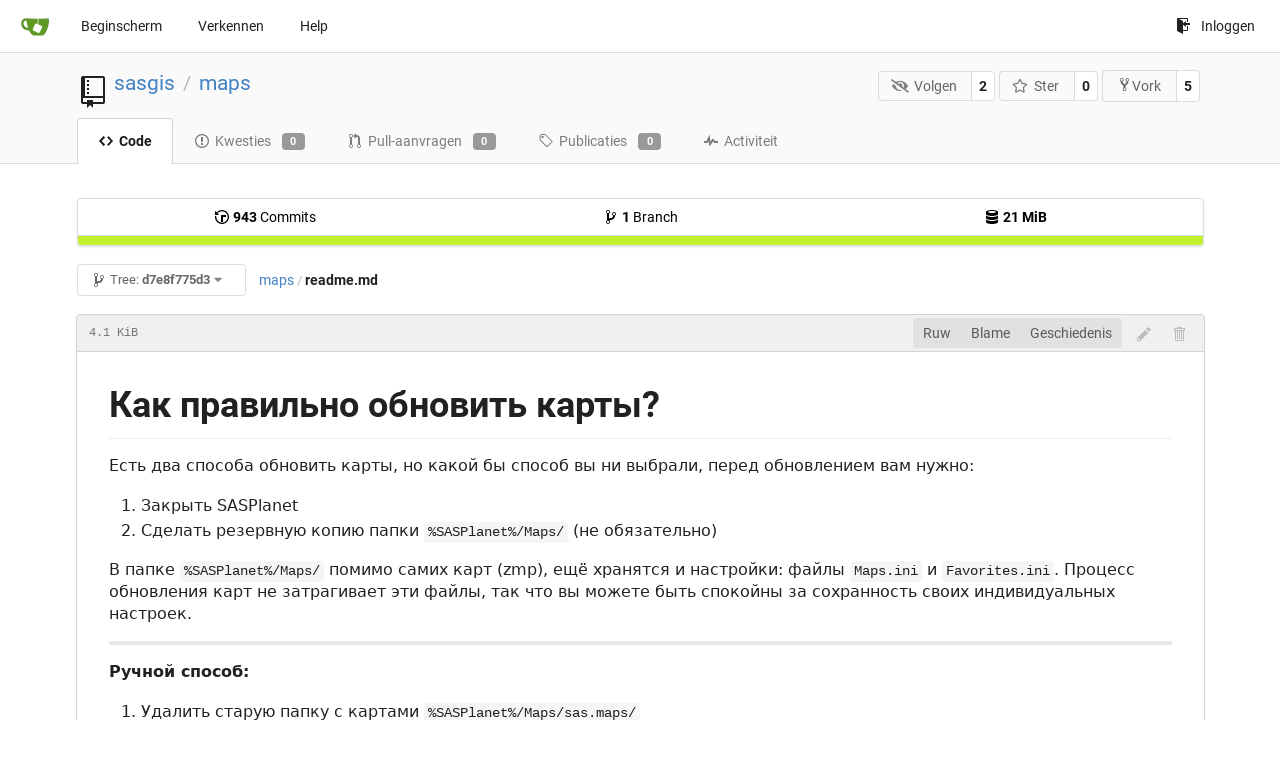

--- FILE ---
content_type: text/html; charset=UTF-8
request_url: http://parasite.kicks-ass.org:3000/sasgis/maps/src/commit/d7e8f775d3912601ab5f36029b639a286d007669/readme.md?lang=nl-NL
body_size: 24739
content:
<!DOCTYPE html>
<html lang="nl-NL" class="theme-">
<head data-suburl="">
	<meta charset="utf-8">
	<meta name="viewport" content="width=device-width, initial-scale=1">
	<meta http-equiv="x-ua-compatible" content="ie=edge">
	<title>sasgis/maps - readme.md at d7e8f775d3912601ab5f36029b639a286d007669 -  maps - SASGIS </title>
	<link rel="manifest" href="/manifest.json" crossorigin="use-credentials">
	<meta name="theme-color" content="#6cc644">
	<meta name="author" content="sasgis" />
	<meta name="description" content="maps" />
	<meta name="keywords" content="go,git,self-hosted,gitea">
	<meta name="referrer" content="no-referrer" />
	<meta name="_csrf" content="MAeytK_XvXo-RlwgUdd4Rur5r2E6MTI2OTgxOTExNjk3ODk0NzcwMA" />
	
	
	

	<script>
	/*
	@licstart  The following is the entire license notice for the
        JavaScript code in this page.

	Copyright (c) 2016 The Gitea Authors
	Copyright (c) 2015 The Gogs Authors

	Permission is hereby granted, free of charge, to any person obtaining a copy
	of this software and associated documentation files (the "Software"), to deal
	in the Software without restriction, including without limitation the rights
	to use, copy, modify, merge, publish, distribute, sublicense, and/or sell
	copies of the Software, and to permit persons to whom the Software is
	furnished to do so, subject to the following conditions:

	The above copyright notice and this permission notice shall be included in
	all copies or substantial portions of the Software.

	THE SOFTWARE IS PROVIDED "AS IS", WITHOUT WARRANTY OF ANY KIND, EXPRESS OR
	IMPLIED, INCLUDING BUT NOT LIMITED TO THE WARRANTIES OF MERCHANTABILITY,
	FITNESS FOR A PARTICULAR PURPOSE AND NONINFRINGEMENT. IN NO EVENT SHALL THE
	AUTHORS OR COPYRIGHT HOLDERS BE LIABLE FOR ANY CLAIM, DAMAGES OR OTHER
	LIABILITY, WHETHER IN AN ACTION OF CONTRACT, TORT OR OTHERWISE, ARISING FROM,
	OUT OF OR IN CONNECTION WITH THE SOFTWARE OR THE USE OR OTHER DEALINGS IN
	THE SOFTWARE.
	---
	Licensing information for additional javascript libraries can be found at:
	  {{StaticUrlPrefix}}/vendor/librejs.html

	@licend  The above is the entire license notice
        for the JavaScript code in this page.
	*/
	</script>
	<script>
		window.config = {
			AppVer: '1.12.1',
			AppSubUrl: '',
			StaticUrlPrefix: '',
			UseServiceWorker:  true ,
			csrf: 'MAeytK_XvXo-RlwgUdd4Rur5r2E6MTI2OTgxOTExNjk3ODk0NzcwMA',
			HighlightJS: true,
			Minicolors: false,
			SimpleMDE: false,
			Tribute: false,
			U2F: false,
			Heatmap: false,
			heatmapUser: null,
			NotificationSettings: {
				MinTimeout:  10000 ,
				TimeoutStep:   10000 ,
				MaxTimeout:  60000 ,
				EventSourceUpdateTime:  10000 ,
			},
      
		};
	</script>
	<link rel="shortcut icon" href="/img/favicon.png">
	<link rel="mask-icon" href="/img/gitea-safari.svg" color="#609926">
	<link rel="fluid-icon" href="/img/gitea-lg.png" title="SASGIS">
	<link rel="stylesheet" href="/vendor/assets/font-awesome/css/font-awesome.min.css">



	<link rel="stylesheet" href="/fomantic/semantic.min.css?v=5c6cf7677a346751407101ee18e6a4dd">
	<link rel="stylesheet" href="/css/index.css?v=5c6cf7677a346751407101ee18e6a4dd">
	<noscript>
		<style>
			.dropdown:hover > .menu { display: block; }
			.ui.secondary.menu .dropdown.item > .menu { margin-top: 0; }
		</style>
	</noscript>

	<style class="list-search-style"></style>

	
		<meta property="og:title" content="maps" />
		<meta property="og:url" content="http://parasite.kicks-ass.org:3000/sasgis/maps" />
		
	
	<meta property="og:type" content="object" />
	<meta property="og:image" content="http://parasite.kicks-ass.org:3000/user/avatar/sasgis/-1" />

<meta property="og:site_name" content="SASGIS" />


</head>
<body>
	

	<div class="full height">
		<noscript>Deze website werkt beter met JavaScript.</noscript>

		

		
			<div class="ui top secondary stackable main menu following bar light">
				<div class="ui container" id="navbar">
	<div class="item brand" style="justify-content: space-between;">
		<a href="/">
			<img class="ui mini image" src="/img/gitea-sm.png">
		</a>
		<div class="ui basic icon button mobile-only" id="navbar-expand-toggle">
			<i class="sidebar icon"></i>
		</div>
	</div>

	
		<a class="item " href="/">Beginscherm</a>
		<a class="item " href="/explore/repos">Verkennen</a>
	

	

	


	
		<a class="item" target="_blank" rel="noopener noreferrer" href="https://docs.gitea.io">Help</a>
		<div class="right stackable menu">
			
			<a class="item" rel="nofollow" href="/user/login?redirect_to=%2fsasgis%2fmaps%2fsrc%2fcommit%2fd7e8f775d3912601ab5f36029b639a286d007669%2freadme.md">
				<svg class="svg octicon-sign-in" width="16" height="16" aria-hidden="true"><use xlink:href="#octicon-sign-in" /></svg> Inloggen
			</a>
		</div>
	
</div>

			</div>
		


<div class="repository file list">
	<div class="header-wrapper">

	<div class="ui container">
		<div class="repo-header">
			<div class="ui huge breadcrumb repo-title">
				
					
						<svg class="svg octicon-repo" width="32" height="32" aria-hidden="true"><use xlink:href="#octicon-repo" /></svg>
					
				
				<a href="/sasgis">sasgis</a>
				<div class="divider"> / </div>
				<a href="/sasgis/maps">maps</a>
				
				
				
				
				
			</div>
			
				<div class="repo-buttons">
					<form method="post" action="/sasgis/maps/action/watch?redirect_to=%2fsasgis%2fmaps%2fsrc%2fcommit%2fd7e8f775d3912601ab5f36029b639a286d007669%2freadme.md">
						<input type="hidden" name="_csrf" value="MAeytK_XvXo-RlwgUdd4Rur5r2E6MTI2OTgxOTExNjk3ODk0NzcwMA">
						<div class="ui labeled button" tabindex="0">
							<button type="submit" class="ui compact basic button">
								<i class="icon fa-eye-slash"></i>Volgen
							</button>
							<a class="ui basic label" href="/sasgis/maps/watchers">
								2
							</a>
						</div>
					</form>
					<form method="post" action="/sasgis/maps/action/star?redirect_to=%2fsasgis%2fmaps%2fsrc%2fcommit%2fd7e8f775d3912601ab5f36029b639a286d007669%2freadme.md">
						<input type="hidden" name="_csrf" value="MAeytK_XvXo-RlwgUdd4Rur5r2E6MTI2OTgxOTExNjk3ODk0NzcwMA">
						<div class="ui labeled button" tabindex="0">
							<button type="submit" class="ui compact basic button">
								<i class="icon star outline"></i>Ster
							</button>
							<a class="ui basic label" href="/sasgis/maps/stars">
								0
							</a>
						</div>
					</form>
					
						<div class="ui labeled button " tabindex="0">
							<a class="ui compact basic button poping up"  data-content="Log in om deze repository te vorken." rel="nofollow" href="/user/login?redirect_to=/repo/fork/3"  data-position="top center" data-variation="tiny">
								<svg class="svg octicon-repo-forked" width="15" height="15" aria-hidden="true"><use xlink:href="#octicon-repo-forked" /></svg>Vork
							</a>
							<a class="ui basic label" href="/sasgis/maps/forks">
								5
							</a>
						</div>
					
				</div>
			
		</div>
	</div>

	<div class="ui tabs container">
		
			<div class="ui tabular stackable menu navbar">
				
				<a class="active item" href="/sasgis/maps/src/commit/d7e8f775d3912601ab5f36029b639a286d007669">
					<svg class="svg octicon-code" width="16" height="16" aria-hidden="true"><use xlink:href="#octicon-code" /></svg> Code
				</a>
				

				
					<a class=" item" href="/sasgis/maps/issues">
						<svg class="svg octicon-issue-opened" width="16" height="16" aria-hidden="true"><use xlink:href="#octicon-issue-opened" /></svg> Kwesties <span class="ui gray small label">0</span>
					</a>
				

				

				
					<a class=" item" href="/sasgis/maps/pulls">
						<svg class="svg octicon-git-pull-request" width="16" height="16" aria-hidden="true"><use xlink:href="#octicon-git-pull-request" /></svg> Pull-aanvragen <span class="ui gray small label">0</span>
					</a>
				

				
				<a class=" item" href="/sasgis/maps/releases">
					<svg class="svg octicon-tag" width="16" height="16" aria-hidden="true"><use xlink:href="#octicon-tag" /></svg> Publicaties <span class="ui gray small label">0</span>
				</a>
				

				

				
					<a class=" item" href="/sasgis/maps/activity">
						<svg class="svg octicon-pulse" width="16" height="16" aria-hidden="true"><use xlink:href="#octicon-pulse" /></svg> Activiteit
					</a>
				

				

				
			</div>
		
	</div>
	<div class="ui tabs divider"></div>
</div>

	<div class="ui container">
		



		<div class="ui repo-description">
			<div id="repo-desc">
				
				<a class="link" href=""></a>
			</div>
			
		</div>
		<div class="ui" id="repo-topics">
		
		
		</div>
		
		<div class="hide" id="validate_prompt">
			<span id="count_prompt">You can not select more than 25 topics</span>
			<span id="format_prompt">Topics must start with a letter or number, can include dashes (&#39;-&#39;) and can be up to 35 characters long.</span>
		</div>
		
		<div class="ui segments repository-summary">
	<div class="ui segment sub-menu repository-menu">
		<div class="ui two horizontal center link list">
			
				<div class="item">
					<a class="ui" href="/sasgis/maps/commits/commit/d7e8f775d3912601ab5f36029b639a286d007669"><svg class="svg octicon-history" width="16" height="16" aria-hidden="true"><use xlink:href="#octicon-history" /></svg> <b>943</b> Commits</a>
				</div>
			
			
				<div class="item">
					<a class="ui" href="/sasgis/maps/branches/"><svg class="svg octicon-git-branch" width="16" height="16" aria-hidden="true"><use xlink:href="#octicon-git-branch" /></svg> <b>1</b> Branch</a>
				</div>
				<div class="item">
					<a class="ui" href="#"><svg class="svg octicon-database" width="16" height="16" aria-hidden="true"><use xlink:href="#octicon-database" /></svg> <b>21 MiB</b></a>
				</div>
			
		</div>
	</div>
	
	<div class="ui segment sub-menu language-stats-details" style="display: none">
		<div class="ui horizontal center link list">
			
			<div class="item">
				<i class="color-icon" style="background-color: #C1F12E"></i>
				<span class="ui"><b>
				
					Batchfile
				
				</b> 100%</span>
			</div>
			
		</div>
	</div>
	<a class="ui segment language-stats">
		
		<div class="bar" style="width: 100%; background-color: #C1F12E">&nbsp;</div>
		
	</a>
	
</div>

		<div class="ui stackable secondary menu mobile--margin-between-items mobile--no-negative-margins">
			<div class="fitted item choose reference">
	<div class="ui floating filter dropdown custom" data-can-create-branch="false" data-no-results="Geen resultaten gevonden.">
		<div class="ui basic small compact button" @click="menuVisible = !menuVisible" @keyup.enter="menuVisible = !menuVisible">
			<span class="text">
				<svg class="svg octicon-git-branch" width="16" height="16" aria-hidden="true"><use xlink:href="#octicon-git-branch" /></svg>
				Tree:
				<strong>d7e8f775d3</strong>
			</span>
			<i class="dropdown icon"></i>
		</div>
		<div class="data" style="display: none" data-mode="branches">
			
				<div class="item branch " data-url="/sasgis/maps/src/branch/master/readme.md">master</div>
			
			
		</div>
		<div class="menu transition" :class="{visible: menuVisible}" v-if="menuVisible" v-cloak>
			<div class="ui icon search input">
				<i class="filter icon"></i>
				<input name="search" ref="searchField" v-model="searchTerm" @keydown="keydown($event)" placeholder="Filter op branch of tag...">
			</div>
			<div class="header branch-tag-choice">
				<div class="ui grid">
					<div class="two column row">
						<a class="reference column" href="#" @click="mode = 'branches'; focusSearchField()">
							<span class="text" :class="{black: mode == 'branches'}">
								<svg class="svg octicon-git-branch" width="16" height="16" aria-hidden="true"><use xlink:href="#octicon-git-branch" /></svg> Branches
							</span>
						</a>
						<a class="reference column" href="#" @click="mode = 'tags'; focusSearchField()">
							<span class="text" :class="{black: mode == 'tags'}">
								<i class="reference tags icon"></i> Labels
							</span>
						</a>
					</div>
				</div>
			</div>
			<div class="scrolling menu" ref="scrollContainer">
				<div v-for="(item, index) in filteredItems" :key="item.name" class="item" :class="{selected: item.selected, active: active == index}" @click="selectItem(item)" :ref="'listItem' + index">${ item.name }</div>
				<div class="item" v-if="showCreateNewBranch" :class="{active: active == filteredItems.length}" :ref="'listItem' + filteredItems.length">
					<a href="#" @click="createNewBranch()">
						<div>
							<svg class="svg octicon-git-branch" width="16" height="16" aria-hidden="true"><use xlink:href="#octicon-git-branch" /></svg>
							Maak branch <strong>${ searchTerm }</strong>
						</div>
						<div class="text small">
							
								van &#39;d7e8f775d3&#39;
							
						</div>
					</a>
					<form ref="newBranchForm" action="/sasgis/maps/branches/_new/commit/d7e8f775d3912601ab5f36029b639a286d007669" method="post">
						<input type="hidden" name="_csrf" value="MAeytK_XvXo-RlwgUdd4Rur5r2E6MTI2OTgxOTExNjk3ODk0NzcwMA">
						<input type="hidden" name="new_branch_name" v-model="searchTerm">
					</form>
				</div>
			</div>
			<div class="message" v-if="showNoResults">${ noResults }</div>
		</div>
	</div>
</div>

			
			
			
			
				<div class="fitted item"><span class="ui breadcrumb repo-path"><a class="section" href="/sasgis/maps/src/commit/d7e8f775d3912601ab5f36029b639a286d007669" title="maps">maps</a><span class="divider">/</span><span class="active section" title="readme.md">readme.md</span></span></div>
			
			<div class="right fitted item" id="file-buttons">
				<div class="ui tiny blue buttons">
					
						
						
					
					
				</div>

			</div>
			<div class="fitted item">
				
			</div>
			<div class="fitted item">

				
				
			</div>
		</div>
		
			<div class="tab-size-8 non-diff-file-content">
	<h4 class="file-header ui top attached header">
		<div class="file-header-left">
			
				<div class="file-info text grey normal mono">
					
					
					
						<div class="file-info-entry">
							4.1 KiB
						</div>
					
					
				</div>
			
		</div>
		
		<div class="file-header-right">
			<div class="ui right file-actions">
				<div class="ui buttons">
					<a class="ui button" href="/sasgis/maps/raw/commit/d7e8f775d3912601ab5f36029b639a286d007669/readme.md">Ruw</a>
					
					
						<a class="ui button" href="/sasgis/maps/blame/commit/d7e8f775d3912601ab5f36029b639a286d007669/readme.md">Blame</a>
					
					<a class="ui button" href="/sasgis/maps/commits/commit/d7e8f775d3912601ab5f36029b639a286d007669/readme.md">Geschiedenis</a>
				</div>
				
					
						<span class="btn-octicon poping up disabled" data-content="U moet in een branch zijn om aanpassingen te maken of voor te stellen." data-position="bottom center" data-variation="tiny inverted"><svg class="svg octicon-pencil" width="16" height="16" aria-hidden="true"><use xlink:href="#octicon-pencil" /></svg></span>
					
					
						<span class="btn-octicon poping up disabled" data-content="U moet in een branch zijn om aanpassingen te maken of voor te stellen." data-position="bottom center" data-variation="tiny inverted"><svg class="svg octicon-trashcan" width="16" height="16" aria-hidden="true"><use xlink:href="#octicon-trashcan" /></svg></span>
					
				
			</div>
		</div>
		
	</h4>
	<div class="ui attached table unstackable segment">
		<div class="file-view markdown markdown">
			
				<h1 id="user-content-как-правильно-обновить-карты">Как правильно обновить карты?</h1>
<p>Есть два способа обновить карты, но какой бы способ вы ни выбрали, перед обновлением вам нужно:</p>
<ol>
<li>Закрыть SASPlanet</li>
<li>Сделать резервную копию папки <code>%SASPlanet%/Maps/</code> (не обязательно)</li>
</ol>
<p>В папке <code>%SASPlanet%/Maps/</code> помимо самих карт (zmp), ещё хранятся и настройки: файлы <code>Maps.ini</code> и <code>Favorites.ini</code>. Процесс обновления карт не затрагивает эти файлы, так что вы можете быть спокойны за сохранность своих индивидуальных настроек.</p>
<hr/>
<p><strong>Ручной способ:</strong></p>
<ol>
<li>Удалить старую папку с картами <code>%SASPlanet%/Maps/sas.maps/</code></li>
<li>Скачать zip архив с новыми картами по этой ссылке: <a href="http://parasite.kicks-ass.org:3000/sasgis/maps/archive/master.zip" rel="nofollow">master.zip</a></li>
<li>Распаковать архив в папку <code>%SASPlanet%/Maps/</code></li>
<li>Внутри папки <code>%SASPlanet%/Maps/</code> переимановть папку <code>maps</code> в <code>sas.maps</code></li>
</ol>
<p>При каждом обновлении, вам нужно выполнять <em>все шаги</em>.</p>
<hr/>
<p><strong>Автоматический способ:</strong></p>
<p>а) Предварительная настройка (выполняется один раз):</p>
<ol>
<li>Скачать портативную версию git для windows: <a href="https://github.com/git-for-windows/git/releases/download/v2.10.0.windows.1/MinGit-2.10.0-32-bit.zip" rel="nofollow">MinGit-2.10.0-32-bit.zip</a></li>
<li>Распаковать архив в папку <code>C:\git\</code></li>
<li>Добавить в PATH путь к папке <code>C:\git\cmd</code></li>
<li>Убедиться, что git работает: откройте командную строку и выполните команду <code>git --version</code>. В ответ должно напечатать: <code>git version 2.10.0.windows.1</code></li>
</ol>
<p>б) Непосредственное обновление карт:</p>
<ol>
<li>Перейти в папку <code>%SASPlanet%/Maps/sas.maps/</code></li>
<li>Запустить скрипт обновления карт: <code>Update.cmd</code></li>
</ol>
<hr/>
<p><strong>Возможные проблемы и их решение</strong></p>
<p>В: <em>Я обновил карты по инструкции, но нужная мне карта так и не заработала</em></p>
<p>О: Убедитесь, что вас не забанили, сервис не закрылся и работает у других пользователей (<a href="http://www.sasgis.org/forum/viewtopic.php?f=2&t=168" rel="nofollow">форум</a>, <a href="http://www.sasgis.org/mantis/" rel="nofollow">багтрекер</a> в помощь).</p>
<p>Если у всех всё работает, а проблема только у вас и не связана с баном, то возможна следующая ситуация:</p>
<p>Вы когда-то внесли изменения в настройки карты (через Параметры - Настройки карты / слоя). Например, изменили базовую часть URL или HTTP заголовки. Ваши настройки сохранились в <code>%SASPlanet%/Maps/Maps.ini</code> и теперь <em>они имеют приоритет перед настройкой из zmp</em>. Теперь, даже если вы обновите карты, настройки URL будут браться не из обновлённой версии zmp, а из <code>Maps.ini</code>.</p>
<p>Чтобы решить эту проблему, вам надо сбросить изменённые вами настройки, на значения по умолчанию. Для этого, в настройках карты возле каждого пункта, есть кнопка сброса: <code>&lt;&gt;</code></p>
<p>Более радикальный способ сбросить все значения для всех карт - удалить файл <code>%SASPlanet%/Maps/Maps.ini</code></p>

			
		</div>
	</div>
</div>

<script>
function submitDeleteForm() {
    var message = prompt("delete_confirm_message\n\ndelete_commit_summary", "Delete ''");
    if (message != null) {
        $("#delete-message").val(message);
        $("#delete-file-form").submit()
    }
}
</script>

		
	</div>
</div>


	

	</div>

	

	<footer>
	<div class="ui container">
		<div class="ui left">
			Powered by Gitea Versie: 1.12.1 Pagina: <strong>19ms</strong> Sjabloon: <strong>2ms</strong>
		</div>
		<div class="ui right links">
			
			<div class="ui language bottom floating slide up dropdown link item">
				<i class="world icon"></i>
				<div class="text">Nederlands</div>
				<div class="menu">
					
						<a lang="nl-NL" class="item active selected" href="#">Nederlands</a>
					
						<a lang="en-US" class="item " href="/sasgis/maps/src/commit/d7e8f775d3912601ab5f36029b639a286d007669/readme.md?lang=en-US">English</a>
					
						<a lang="zh-CN" class="item " href="/sasgis/maps/src/commit/d7e8f775d3912601ab5f36029b639a286d007669/readme.md?lang=zh-CN">简体中文</a>
					
						<a lang="zh-HK" class="item " href="/sasgis/maps/src/commit/d7e8f775d3912601ab5f36029b639a286d007669/readme.md?lang=zh-HK">繁體中文（香港）</a>
					
						<a lang="zh-TW" class="item " href="/sasgis/maps/src/commit/d7e8f775d3912601ab5f36029b639a286d007669/readme.md?lang=zh-TW">繁體中文（台灣）</a>
					
						<a lang="de-DE" class="item " href="/sasgis/maps/src/commit/d7e8f775d3912601ab5f36029b639a286d007669/readme.md?lang=de-DE">Deutsch</a>
					
						<a lang="fr-FR" class="item " href="/sasgis/maps/src/commit/d7e8f775d3912601ab5f36029b639a286d007669/readme.md?lang=fr-FR">français</a>
					
						<a lang="lv-LV" class="item " href="/sasgis/maps/src/commit/d7e8f775d3912601ab5f36029b639a286d007669/readme.md?lang=lv-LV">latviešu</a>
					
						<a lang="ru-RU" class="item " href="/sasgis/maps/src/commit/d7e8f775d3912601ab5f36029b639a286d007669/readme.md?lang=ru-RU">русский</a>
					
						<a lang="uk-UA" class="item " href="/sasgis/maps/src/commit/d7e8f775d3912601ab5f36029b639a286d007669/readme.md?lang=uk-UA">Українська</a>
					
						<a lang="ja-JP" class="item " href="/sasgis/maps/src/commit/d7e8f775d3912601ab5f36029b639a286d007669/readme.md?lang=ja-JP">日本語</a>
					
						<a lang="es-ES" class="item " href="/sasgis/maps/src/commit/d7e8f775d3912601ab5f36029b639a286d007669/readme.md?lang=es-ES">español</a>
					
						<a lang="pt-BR" class="item " href="/sasgis/maps/src/commit/d7e8f775d3912601ab5f36029b639a286d007669/readme.md?lang=pt-BR">português do Brasil</a>
					
						<a lang="pt-PT" class="item " href="/sasgis/maps/src/commit/d7e8f775d3912601ab5f36029b639a286d007669/readme.md?lang=pt-PT">Português de Portugal</a>
					
						<a lang="pl-PL" class="item " href="/sasgis/maps/src/commit/d7e8f775d3912601ab5f36029b639a286d007669/readme.md?lang=pl-PL">polski</a>
					
						<a lang="bg-BG" class="item " href="/sasgis/maps/src/commit/d7e8f775d3912601ab5f36029b639a286d007669/readme.md?lang=bg-BG">български</a>
					
						<a lang="it-IT" class="item " href="/sasgis/maps/src/commit/d7e8f775d3912601ab5f36029b639a286d007669/readme.md?lang=it-IT">italiano</a>
					
						<a lang="fi-FI" class="item " href="/sasgis/maps/src/commit/d7e8f775d3912601ab5f36029b639a286d007669/readme.md?lang=fi-FI">suomi</a>
					
						<a lang="tr-TR" class="item " href="/sasgis/maps/src/commit/d7e8f775d3912601ab5f36029b639a286d007669/readme.md?lang=tr-TR">Türkçe</a>
					
						<a lang="cs-CZ" class="item " href="/sasgis/maps/src/commit/d7e8f775d3912601ab5f36029b639a286d007669/readme.md?lang=cs-CZ">čeština</a>
					
						<a lang="sr-SP" class="item " href="/sasgis/maps/src/commit/d7e8f775d3912601ab5f36029b639a286d007669/readme.md?lang=sr-SP">српски</a>
					
						<a lang="sv-SE" class="item " href="/sasgis/maps/src/commit/d7e8f775d3912601ab5f36029b639a286d007669/readme.md?lang=sv-SE">svenska</a>
					
						<a lang="ko-KR" class="item " href="/sasgis/maps/src/commit/d7e8f775d3912601ab5f36029b639a286d007669/readme.md?lang=ko-KR">한국어</a>
					
				</div>
			</div>
			<a href="/vendor/librejs.html" data-jslicense="1">JavaScript licenses</a>
			<a href="/api/swagger">API</a>
			<a target="_blank" rel="noopener noreferrer" href="https://gitea.io">Website</a>
			
			<span class="version">Go1.14.4</span>
		</div>
	</div>
</footer>


	<script src="/js/jquery.js?v=5c6cf7677a346751407101ee18e6a4dd"></script>








	<script src="/fomantic/semantic.min.js?v=5c6cf7677a346751407101ee18e6a4dd"></script>
	<script src="/js/index.js?v=5c6cf7677a346751407101ee18e6a4dd"></script>

</body>
</html>

